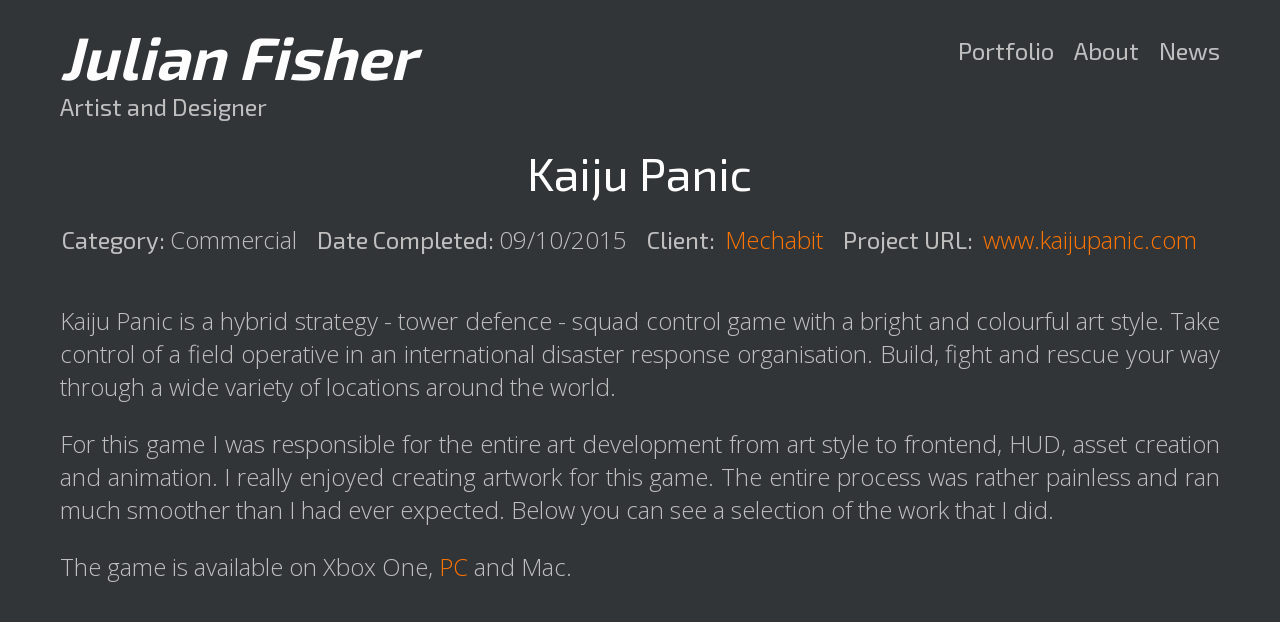

--- FILE ---
content_type: text/html
request_url: http://julian-fisher.com/KaijuPanic.html
body_size: 5840
content:
<!DOCTYPE html PUBLIC "-//W3C//DTD XHTML 1.0 Transitional//EN" "http://www.w3.org/TR/xhtml1/DTD/xhtml1-transitional.dtd">
<html xmlns="http://www.w3.org/1999/xhtml">
<head>
<meta http-equiv="Content-Type" content="text/html; charset=utf-8" />
<title>Kaiju Panic</title>

<link rel="shortcut icon" href="images/favicon.ico" type="image/x-icon" />

<link href="includes/screen.css" rel="stylesheet" type="text/css" />
<link rel="stylesheet" type="text/css"
href="https://fonts.googleapis.com/css?family=Exo+2|Exo+2:b|Open+Sans:300|Open+Sans:b">

</head>

<body class="body">

<!--/*Header*/-->

<div class="section group">
	<div class="col span_2_of_4">
	  <div class="title_box"><h1>Julian Fisher</h1><h2>Artist and Designer</h2>
      </div>
	</div>
	<div class="col span_2_of_4">
	  <ul class="menu_box">
        <li><a href="index.html" class="menu_items">Portfolio</a></li>
        <li><a href="About.html" class="menu_items">About</a></li>
        <li><a href="News.html" class="menu_items">News</a></li>
      </ul>
  </div>
</div>

<!--/*Project Title*/-->

<div class="section group">
	<div class="col span_4_of_4">
    	<div class="project_title">Kaiju Panic
        </div>
  </div>
</div>

<!--/*Project Information*/-->

<div class="section group">

	<div class="col span_4_of_4">
    	<div class="stat_box">
    		<span class="stat_catagory">Category:<span class="stat_answer">Commercial</span></span>
            <span class="stat_catagory">Date Completed:<span class="stat_answer">09/10/2015</span></span>
            <span class="stat_catagory">Client:<span class="stat_answer"><a href="http://www.mechabit.co.uk" target="new" class="stat_answer_link">Mechabit</a></span></span>
            <span class="stat_catagory">Project URL:<span class="stat_answer"><a href="http://www.mechabit.co.uk/kaiju_panic/" target="new" class="stat_answer_link">www.kaijupanic.com</a></span></span>
        </div>
    </div>
    
</div>

<!--/*Project Text*/-->

<div class="section group">

	<div class="col span_4_of_4">
    	<div class="project_text">
    		<p>Kaiju Panic is a hybrid strategy - tower defence - squad control game with a bright and colourful art style. Take control of a field operative in an international disaster response organisation. Build, fight and rescue your way through a wide variety of locations around the world.</p>
            
          <p>For this game I was responsible for the entire art development from art style to frontend, HUD, asset creation and animation. I really enjoyed creating artwork for this game. The entire process was rather painless and ran much smoother than I had ever expected. Below you can see a selection of the work that I did.</p>
            
            <p>The game is available on Xbox One, <a href="http://store.steampowered.com/app/352760/" target="new" class="project_text_key">PC</a> and Mac.</p>
        </div>
    </div>
    
</div>

<!--/*Project Content*/-->

<div class="section group">

	<div class="col span_4_of_4">
    
   	  <div class="project_center_content">
        <iframe width="1000" height="563" src="https://www.youtube.com/embed/Wway1zog3qk?rel=0" frameborder="0" allowfullscreen></iframe>
      </div>
        <span class="project_center_content">Launch Trailer</span>
        
        <br />
        
      <img src="images/commercial_image_kaiju_panic_environment.jpg" alt="collection of kaiju panic environment assets and buildings" class="project_image"/>
        <span class="project_center_content">Environment Collection</span>
        
      <p class="project_text_comment">There are 6 environments within the game. For each environment I created a tile map consisting of roads, rivers, lakes and mountains. In addition to that I also created many buildings and props to populate the world with. </p>
        
        <br />
        
        <img src="images/commercial_image_kaiju_panic_people.jpg" alt="a collection of civilians from kaiju panic" class="project_image"/>
        <span class="project_center_content">Mini People</span>
        
      <p class="project_text_comment">I created roughly 180 civilians for the game. Each one required a front view, three quarter front view and three quarter back view.</p>
        
        <br />
        
        <img src="images/commercial_image_kaiju_panic_trevor.jpg" alt="character form kaiju panic named Trevor" class="project_image"/>
        <span class="project_center_content">Trevor</span>
        
        <br />
        
        <img src="images/commercial_image_kaiju_panic_turrets.jpg" alt="collection of various turrets from kaiju panic" class="project_image"/>
        <span class="project_center_content">Turret Designs</span>
        
        <br />
        
        <img src="images/commercial_image_kaiju_panic_kaiju.jpg" alt="collection of kaiju monsters from kaiju panic" class="project_image"/>
        <span class="project_center_content">The Kaiju</span>
        
      <p class="project_text_comment">For the game I created and animated many kaiju. Some of them just required a front and back walk cycle whereas the larger ones required front and back attack and death animation. Animating was probably the most time consuming part of development. Overall I'm very happy with how they turned out.</p>
        
        <span><img src="images/Swampy_Walk_Front.gif" class="project_image"/><img src="images/Swampy_Attack_Front.gif" class="project_image"/></span>
        <span class="project_center_content">Kaiju Animations (Walk, Attack)</span>
        
  </div>
    
</div>

<!--Footer-->

<div class="section group">
	<div class="col span_4_of_4">
		<div class="copyright">© Julian Fisher <script language="javascript" type="text/javascript">
var today = new Date()
var year = today.getFullYear()
document.write(year)
</script></div>
  </div>
</div>

</body>
</html>


--- FILE ---
content_type: text/css
request_url: http://julian-fisher.com/includes/screen.css
body_size: 8082
content:
@charset "utf-8";
/* CSS Document */

* {
	-moz-box-sizing: border-box;
	-webkit-box-sizing: border-box;
	box-sizing: border-box;
	background-color: #313538;
}

/*  SECTIONS  */
.section {
	clear: both;
	padding: 0px;
	margin: 0px;
	width: 100%;
}

/*  COLUMN SETUP  */
.col {
	display: block;
	float:left;
	margin: 1% 1.125% 1% 1.125%;
}
/*.col:first-child { margin-left: 0; }
.col:nth-child(5) { margin-left: 0; }
.col:nth-child(9) { margin-left: 0; }*/

/*  GROUPING  */
.group:before,
.group:after { content:""; display:table; }
.group:after { clear:both;}
.group { zoom:1; /* For IE 6/7 */ }

/*  GRID OF THREE  */
.span_3_of_3 { width: 100%; }
.span_2_of_3 { width: 65.66%; }
.span_1_of_3 { width: 31.33%; }

/*  GO FULL WIDTH BELOW 480 PIXELS */
@media only screen and (max-width: 480px) {
	.col {  margin: 1% 0 1% 0%; }
	.span_3_of_3, .span_2_of_3, .span_1_of_3 { width: 100%; }
}

/*  GRID OF FOUR  */
.span_4_of_4 {
	width: 97.75%;
}
.span_3_of_4 {
	width: 71.625%;
}
.span_2_of_4 {
	width: 47.75%;
}
.span_1_of_4 {
	width: 22.75%;
}

/*  GO FULL WIDTH BELOW 1200 PIXELS */
@media only screen and (max-width: 1200px) {
	.col {  margin: 1% 1.125% 1% 1.125%; }
	.span_1_of_4 { width: 47.75%; }
	.span_2_of_4, .span_3_of_4, .span_4_of_4 { width: 97.75%; }
}


/*  GO FULL WIDTH BELOW 768 PIXELS */
@media only screen and (max-width: 768px) {
	.col {  margin: 1% 0 1% 0%; }
	.span_1_of_4, .span_2_of_4, .span_3_of_4, .span_4_of_4 { width: 100%; }
}

.body {
	padding-left: 3%;
	padding-right: 3%;
	overflow-y: scroll;	
}

hr {
	width: 100%;
	display: block;
    height: 1px;
    border: 0;
    border-top: 2px solid #717A82;
    margin: 1em 0;
    padding: 0;
	/*background: #717A82;*/
}

/* TITLE */

.title_box {
	padding-bottom: 0;
	margin-bottom: 0;
}

.title_box h1 {
	font-family: 'Exo 2', serif;
	font-weight: bold;
	font-style: italic;
	font-size: 60px;
	padding: 0;
	margin: 0;
	color: #FDFDFD;
}

.title_box h2 {
	font-family: 'Exo 2', serif;
	font-weight: 300;
	font-size: 24px;
	padding: 0;
	margin: 0;
	color: #BFBFBF;
}

/* MENU */

.menu_box {
	padding-bottom: 0;
	margin-bottom: 0;
	float: right;
	display: flex;
	list-style: none;
}

.menu_items {
	padding-left: 20px;
	font-family: 'Exo 2', serif;
	font-weight: 300;
	font-size: 24px;
	color: #BFBFBF;
	cursor: pointer;
	transition: color 0.25s ease-in-out;
	text-decoration: none;
}

.menu_items:hover {
	padding-left: 20px;
	font-family: 'Exo 2', serif;
	font-weight: 300;
	font-size: 24px;
	color: #FF7400;
	cursor: pointer;
	transition: color 0.25s ease-in-out;
	text-decoration: none;
}

.menu_item_selected {
	padding-left: 20px;
	font-family: 'Exo 2', serif;
	font-weight: bold;
	font-size: 24px;
	color: #FF7400;
}

/* CATAGORY */

.catagory_box {
	padding: 0;
	margin: 0;
	display: flex;
	justify-content: center;
	list-style: none;
}

.catagory_item {
	padding-left: 10px;
	padding-right: 10px;
	font-family: 'Exo 2', serif;
	font-weight: 300;
	font-size: 24px;
	color: #BFBFBF;
	transition: color 0.25s ease-in-out;
	cursor: pointer;
}

.catagory_item:hover {
	padding-left: 10px;
	padding-right: 10px;
	font-family: 'Exo 2', serif;
	font-weight: 300;
	font-size: 24px;
	color: #FF7400;
	transition: color 0.25s ease-in-out;
}

.catagory_item_selected {
	text-decoration: underline;
	padding-left: 10px;
	padding-right: 10px;
	font-family: 'Exo 2', serif;
	font-weight: 300;
	font-size: 24px;
	color: #FDFDFD;
}

/* GRID */

.grid_item {
	position: relative;
	/*	margin: 2%;*/
	overflow: hidden;
	width: 100%;
	border: 2px;
	border-color: #272727;
	border-style: solid;
	cursor: pointer;
}

.grid_item img {
	display: block;
	width: 100%;
	height: auto;
	-moz-transition: all 0.3s;
    -webkit-transition: all 0.3s;
    transition: all 0.3s;
}

.grid_item:hover img {
	-moz-transform: scale(1.1);
    -webkit-transform: scale(1.1);
    transform: scale(1.1);
}

.grid_item_heading {
	text-align: center;
	padding: 5px 0px 5px 0px;
	margin-bottom: 1%;
	margin-left: 0;
	margin-right: 0;
	margin-top: 0%;
	font-family: 'Exo 2', serif;
	font-weight: 300;
	font-size: 24px;
	color: #BFBFBF;
	background-color: #272727;
}

/* PROJECT PAGES */

.project_title {
	text-align: center;
	padding: 0;
	margin: 0;
	font-family: 'Exo 2', serif;
	font-weight: 300;
	font-size: 46px;
	color: #FDFDFD;
}

.stat_box {
	padding: 0;
	margin: 0;
	justify-content: center;
	display: flex;
	flex-wrap: wrap;
}

.stat_catagory {
	padding: 0;
	font-family: 'Exo 2', serif;
	font-weight: 300;
	font-size: 24px;
	color: #BFBFBF;
}

.stat_answer {
	padding-left: 5px;
	padding-right: 20px;
	font-family: 'Open Sans', serif;
	font-weight: 300;
	font-size: 24px;
	color: #BFBFBF;
}

.stat_answer_link {
	padding-left: 5px;
	padding-right: 0px;
	font-family: 'Open Sans', serif;
	font-weight: 300;
	font-size: 24px;
	color: #FF7400;
	text-decoration: none;
}

.project_text {
	font-family: 'Open Sans', serif;
	font-weight: 300;
	font-size: 24px;
	color: #BFBFBF;
	text-align: justify;
}

.project_text_key {
	font-family: 'Open Sans', serif;
	font-weight: 300;
	font-size: 24px;
	color: #FF7400;
	text-decoration: none;
}

.project_text_comment {
	font-family: 'Open Sans', serif;
	font-weight: 300;
	font-size: 24px;
	color: #BFBFBF;
	text-decoration: none;
	text-align: center;
}

.project_center_content {
	margin: 0;
	padding: 0;
	justify-content: center;
	display: flex;
	text-align: center;
	font-family: 'Exo 2', serif;
	font-weight: 300;
	font-size: 24px;
	color: #BFBFBF;
}

.project_image {
	max-width: 100%;
	height: auto;
	display: block;
    margin: 0 auto;
}

.news_date {
	font-family: 'Open Sans', serif;
	font-weight: 300;
	font-size: 16px;
	color: #FF7400;
}

/*IMAGE SLIDESHOW*/

/* Slideshow container */
.slideshow-container {
  max-width: 1500px;
  position: relative;
  margin: auto;
}

/* Next & previous buttons */
.prev, .next {
  cursor: pointer;
  position: absolute;
  top: 50%;
  width: auto;
  margin-top: -22px;
  padding: 16px;
  color: white;
  font-weight: bold;
  font-size: 18px;
  transition: 0.6s ease;
  border-radius: 0 3px 3px 0;
}

/* Position the "next button" to the right */
.next {
  right: 0;
  border-radius: 3px 0 0 3px;
}

/* On hover, add a black background color with a little bit see-through */
.prev:hover, .next:hover {
  background-color: rgba(0,0,0,0.8);
}

/* Caption text */
.text {
	color: #f2f2f2;
	font-family: 'Exo 2', serif;
	font-size: 16px;
	padding: 8px 12px;
	position: absolute;
	bottom: 0px;
	width: 100%;
	text-align: center;
	background: rgba(49, 53, 56, 0.8);
}

/* Number text (1/3 etc) */
.numbertext {
  color: #f2f2f2;
  font-family: 'Exo 2', serif;
  font-size: 16px;
  padding: 8px 12px;
  position: absolute;
  top: 0;
}

/* The dots/bullets/indicators */
.dotA {
  cursor:pointer;
  height: 13px;
  width: 13px;
  margin: 0 2px;
  background-color: #bbb;
  border-radius: 50%;
  display: inline-block;
  transition: background-color 0.6s ease;
}

.dotB {
  cursor:pointer;
  height: 13px;
  width: 13px;
  margin: 0 2px;
  background-color: #bbb;
  border-radius: 50%;
  display: inline-block;
  transition: background-color 0.6s ease;
}

.dotC {
  cursor:pointer;
  height: 13px;
  width: 13px;
  margin: 0 2px;
  background-color: #bbb;
  border-radius: 50%;
  display: inline-block;
  transition: background-color 0.6s ease;
}

.dotD {
  cursor:pointer;
  height: 13px;
  width: 13px;
  margin: 0 2px;
  background-color: #bbb;
  border-radius: 50%;
  display: inline-block;
  transition: background-color 0.6s ease;
}

.active, .dotA:hover {
  background-color: #717171;
}

.active, .dotB:hover {
  background-color: #717171;
}

.active, .dotC:hover {
  background-color: #717171;
}

.active, .dotD:hover {
  background-color: #717171;
}

/* Fading animation */
.fade {
  -webkit-animation-name: fade;
  -webkit-animation-duration: 1.5s;
  animation-name: fade;
  animation-duration: 1.5s;
}

@-webkit-keyframes fade {
  from {opacity: .4} 
  to {opacity: 1}
}

@keyframes fade {
  from {opacity: .4} 
  to {opacity: 1}
}

/* FOOTER */

.copyright {
	font-family: 'Open Sans', serif;
	font-weight: 300;
	font-size: 18px;
	color: #BFBFBF;
}
